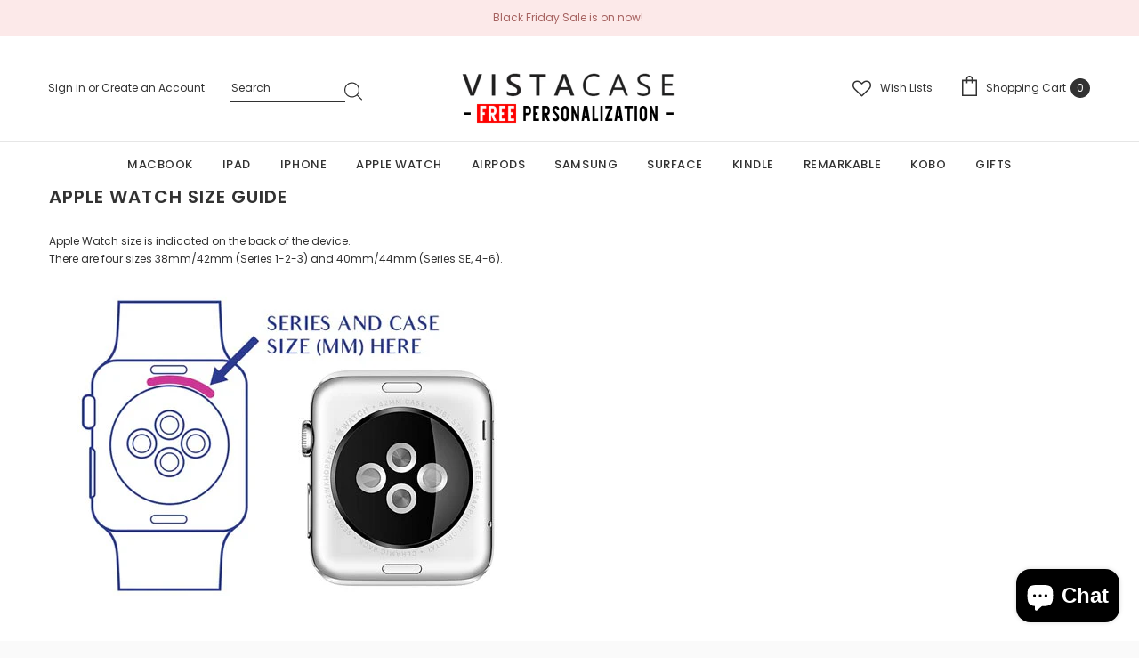

--- FILE ---
content_type: text/css
request_url: https://vistacase.de/cdn/shop/t/82/assets/style-custom.css?v=48308009582770005551727997387
body_size: -612
content:

.bd-default.template-collection .sidebar-filter{
	position:static;
}
@media (min-width:992px) {
  .bd-default.template-collection .toolbar .halo-fillter{
    display:none;
  }
}



.cart-page .container .cart-left .continue{
	display:none;
}

body .video-open-popup{
    bottom: 120px;
}
.product-item .product-bottom .price-box .old-price {
    color: #969696 !important;
    text-decoration: line-through;
}

--- FILE ---
content_type: text/css
request_url: https://vistacase.de/cdn/shop/t/82/assets/mlveda-currencies-switcher-format.css?v=99241954676533308291584364532
body_size: -412
content:
.pick_currency{display:inline-block}.nice-select{border:unset!important}.mldmob .pick_currency{display:none}select#currencies,select#currencies1{margin-bottom:0;margin-top:0;vertical-align:middle;padding-top:0;padding-bottom:0;padding-right:15px;-webkit-appearance:none;-moz-appearance:none;appearance:none;background-color:transparent;background-position:right center;padding:0 15px 0 7px!important;border:0}select#currencies option{color:#000;background-color:#fff}select#currencies:focus,select#currencies:hover{outline:none;border:0}.pick_currency label{display:none!important}@media only screen and (max-width:1024px){.pick_currency{display:none}.mldmob .pick_currency{display:inline-block!important;position:relative;top:6px;left:16px}}
/*# sourceMappingURL=/cdn/shop/t/82/assets/mlveda-currencies-switcher-format.css.map?v=99241954676533308291584364532 */
